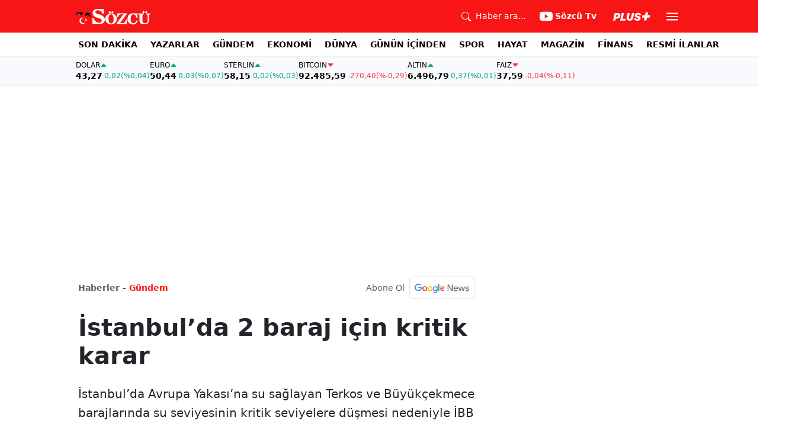

--- FILE ---
content_type: text/html; charset=utf-8
request_url: https://www.google.com/recaptcha/api2/aframe
body_size: 268
content:
<!DOCTYPE HTML><html><head><meta http-equiv="content-type" content="text/html; charset=UTF-8"></head><body><script nonce="DY4KkP9JnMb9aWy7OxtXQw">/** Anti-fraud and anti-abuse applications only. See google.com/recaptcha */ try{var clients={'sodar':'https://pagead2.googlesyndication.com/pagead/sodar?'};window.addEventListener("message",function(a){try{if(a.source===window.parent){var b=JSON.parse(a.data);var c=clients[b['id']];if(c){var d=document.createElement('img');d.src=c+b['params']+'&rc='+(localStorage.getItem("rc::a")?sessionStorage.getItem("rc::b"):"");window.document.body.appendChild(d);sessionStorage.setItem("rc::e",parseInt(sessionStorage.getItem("rc::e")||0)+1);localStorage.setItem("rc::h",'1768879172322');}}}catch(b){}});window.parent.postMessage("_grecaptcha_ready", "*");}catch(b){}</script></body></html>

--- FILE ---
content_type: application/javascript; charset=utf-8
request_url: https://fundingchoicesmessages.google.com/f/AGSKWxU_lDabLoyPPhAW0rgF0Dajgxu9HLvoW564DrWw5641gbXr1Rrk5vsjGvVdVXRFAcZ3P27itU3OggchBAcgMdDme7kv_8Xr3oVXFXAUvu1co9IXtHiODTMcZvQ3vcjMo2vrxb8QyIuJjwk1V0znGFYsmtVmZHIXiZveVMonYrABDSbmFkIcgfqWSA==/__media/ads//750-100..ads9./ad-hcm./pagead.
body_size: -1294
content:
window['0ae23440-7cd6-452f-b316-4eb2228c93b3'] = true;